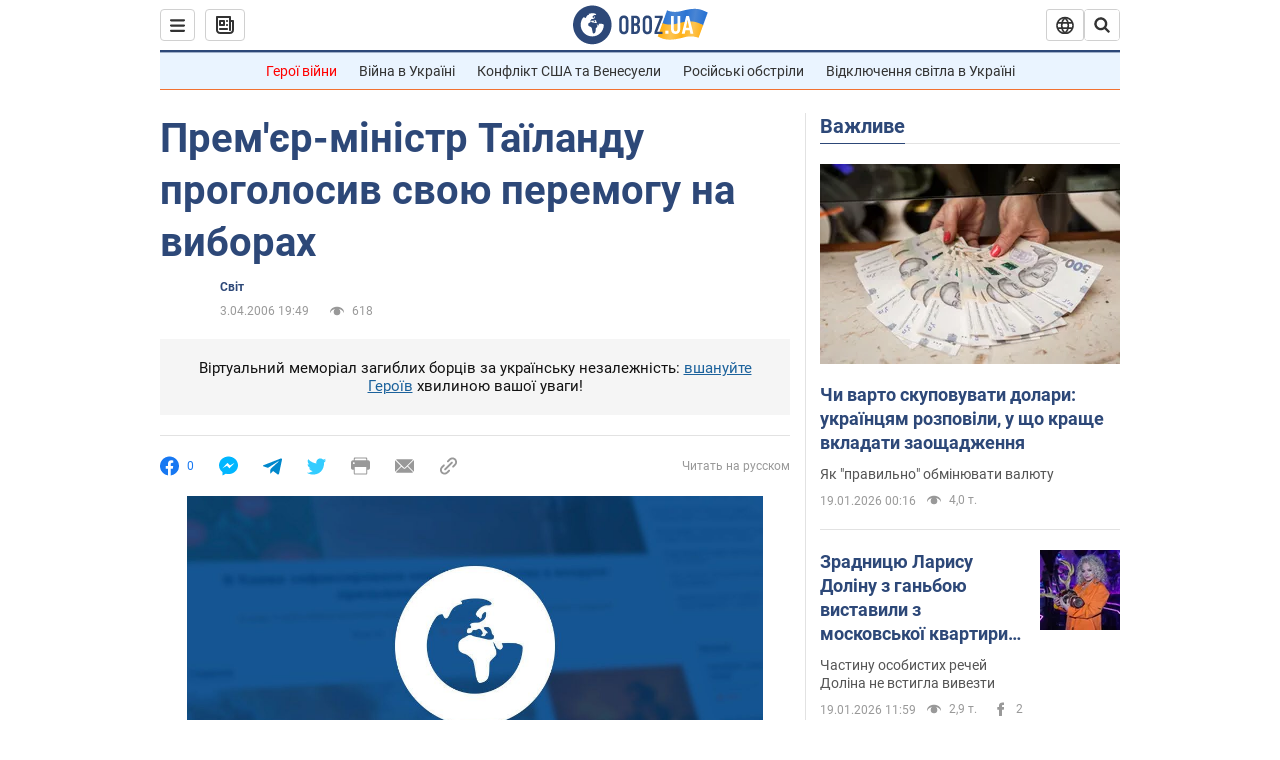

--- FILE ---
content_type: application/x-javascript; charset=utf-8
request_url: https://servicer.idealmedia.io/1418748/1?nocmp=1&sessionId=696e1db4-15b13&sessionPage=1&sessionNumberWeek=1&sessionNumber=1&scale_metric_1=64.00&scale_metric_2=256.00&scale_metric_3=100.00&cbuster=1768824244112836313983&pvid=4d5cc8aa-ec56-4ae4-a704-2a0c8a9c082a&implVersion=11&lct=1763555100&mp4=1&ap=1&consentStrLen=0&wlid=61e3b080-cf03-4735-aaf5-af57815a7083&uniqId=18123&niet=4g&nisd=false&evt=%5B%7B%22event%22%3A1%2C%22methods%22%3A%5B1%2C2%5D%7D%2C%7B%22event%22%3A2%2C%22methods%22%3A%5B1%2C2%5D%7D%5D&pv=5&jsv=es6&dpr=1&hashCommit=cbd500eb&apt=2006-04-03T19%3A49%3A00&tfre=4381&w=0&h=1&tl=150&tlp=1&sz=0x1&szp=1&szl=1&cxurl=https%3A%2F%2Fnews.obozrevatel.com%2Fukr%2Fabroad%2F89365-premer-ministr-tailandu-progolosiv-svoyu-peremogu-na-viborah.htm&ref=&lu=https%3A%2F%2Fnews.obozrevatel.com%2Fukr%2Fabroad%2F89365-premer-ministr-tailandu-progolosiv-svoyu-peremogu-na-viborah.htm
body_size: 815
content:
var _mgq=_mgq||[];
_mgq.push(["IdealmediaLoadGoods1418748_18123",[
["tsn.ua","11964643","1","47-річна Оля Полякова блиснула голими сідницями на пляжі","Іменинниця викликала фурор серед своїх зіркових друзів","0","","","","-R-1Hg9uUtEPnnGyKh_Any8udThVS7K4eejWKpHWS6UwTJzDlndJxZG2sYQLxm7SJP9NESf5a0MfIieRFDqB_Kldt0JdlZKDYLbkLtP-Q-WF4hTj1CqV_Jdbt6GoI4M-",{"i":"https://s-img.idealmedia.io/n/11964643/45x45/0x107x1080x1080/aHR0cDovL2ltZ2hvc3RzLmNvbS90LzIwMjYtMDEvNTA5MTUzLzA4ODUxYzdiYjgyZGQ2YjQ4YzFiOTUwM2JmZTkzZjgxLmpwZWc.webp?v=1768824244-2zcZbOoJgO33w2AWmpwkF8VEOB21QdunJoxp1YJehn0","l":"https://clck.idealmedia.io/pnews/11964643/i/1298901/pp/1/1?h=-R-1Hg9uUtEPnnGyKh_Any8udThVS7K4eejWKpHWS6UwTJzDlndJxZG2sYQLxm7SJP9NESf5a0MfIieRFDqB_Kldt0JdlZKDYLbkLtP-Q-WF4hTj1CqV_Jdbt6GoI4M-&utm_campaign=obozrevatel.com&utm_source=obozrevatel.com&utm_medium=referral&rid=f2efde8e-f52e-11f0-bf96-c4cbe1e3eca4&tt=Direct&att=3&afrd=296&iv=11&ct=1&gdprApplies=0&muid=q0j4V8KK6S44&st=-300&mp4=1&h2=RGCnD2pppFaSHdacZpvmnsy2GX6xlGXVu7txikoXAu_3Uq9CZQIGhHBl6Galy7GAUxS4U-sB8WxEelr10UWU-Q**","adc":[],"sdl":0,"dl":"","category":"Шоу-бизнес","dbbr":0,"bbrt":0,"type":"e","media-type":"static","clicktrackers":[],"cta":"Читати далі","cdt":"","tri":"f2eff01a-f52e-11f0-bf96-c4cbe1e3eca4","crid":"11964643"}],],
{"awc":{},"dt":"desktop","ts":"","tt":"Direct","isBot":1,"h2":"RGCnD2pppFaSHdacZpvmnsy2GX6xlGXVu7txikoXAu_3Uq9CZQIGhHBl6Galy7GAUxS4U-sB8WxEelr10UWU-Q**","ats":0,"rid":"f2efde8e-f52e-11f0-bf96-c4cbe1e3eca4","pvid":"4d5cc8aa-ec56-4ae4-a704-2a0c8a9c082a","iv":11,"brid":32,"muidn":"q0j4V8KK6S44","dnt":2,"cv":2,"afrd":296,"consent":true,"adv_src_id":39175}]);
_mgqp();
